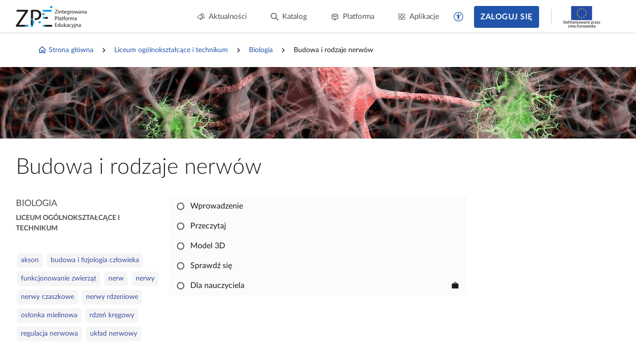

--- FILE ---
content_type: text/html; charset=UTF-8
request_url: https://zpe.gov.pl/b/budowa-i-rodzaje-nerwow/PvyPUbucv
body_size: 3661
content:
<!DOCTYPE html>
<html lang="pl" data-wcag-font-size="100">
<head>
    <meta charset="utf-8">
    <meta http-equiv="X-UA-Compatible" content="IE=edge">
    <meta name="viewport" content="width=device-width, initial-scale=1, user-scalable=yes, maximum-scale=5">
    <link rel="shortcut icon" type="image/x-icon" href="https://static.zpe.gov.pl/portal/assets/3186/img/favicon.ico"/>
    <title>
        
                                                                                            
        Budowa i rodzaje nerwów - zpe.gov.pl    </title>
    <meta name="description"
          content="E‑podręczniki to bezpłatne i dostępne dla wszystkich materiały edukacyjne.">
    <link rel="shortcut icon" href="/static/img/favicon.ico">
    <link rel="icon" href="/static/img/favicon.ico">

    <script type="text/javascript" src="/config.js"></script>

            <link rel="stylesheet" href="https://static.zpe.gov.pl/lms-kursy/asset/3689/appNotifications.css">
    
            <script src="https://static.zpe.gov.pl/lms-kursy/asset/3689/appNotifications.js"></script>
    
        <script type="text/javascript" src="https://static.zpe.gov.pl/portal/assets/3186/c/mathjax/es5/tex-mml-chtml.js"></script><script type="text/javascript" src="https://static.zpe.gov.pl/portal/assets/3186/c/header.js"></script><link rel="stylesheet" href="https://static.zpe.gov.pl/portal/assets/3186/c/header.css"><link rel="stylesheet" href="https://static.zpe.gov.pl/portal/assets/3186/c/main.css"><link rel="stylesheet" href="https://static.zpe.gov.pl/portal/assets/3186/c/style.css">
    
    <!-- Global site tag (gtag.js) - Google Analytics -->
    <script async src="https://www.googletagmanager.com/gtag/js?id=UA-135367972-1"></script>
    <script>
        window.dataLayer = window.dataLayer || [];
        function gtag() {
            dataLayer.push(arguments);
        }
        gtag('js', new Date());
        gtag('config', 'UA-135367972-1');
    </script>
    <script>
    window.APP_VERSION = 3186;
</script>
<script>
    CpDocumentApp.domain = (function stripHost(domain) {
        var pos = domain.split('.');
        var p2 = pos.pop();
        var p1 = pos.pop();

        if (-1 !== ['gov'].indexOf(p1)) {
            var p3 = pos.pop();
            p1 = p3 ? (p3 + '.' + p1) : p1;
        }

        return p1 ? (p1 + '.' + p2) : p2;
    })(document.domain);
    try {
        document.domain = CpDocumentApp.domain;
    } catch (e) {
        console.error(e);
    }

    requirejs.onError = function (err) {
        console.error(err);
    };
    define('messageApi.ready', ['modules/api/apilistener', 'reader.api'], function (apilistener, ReaderApi) {
        var ra = new ReaderApi(require, true, null);
        apilistener({}, window, null, ra, {}, {});
    });

    var volatileStorage = new CpStorage();
    volatileStorage.addWrapper(new CpStorageLocalstorageWrapper());
    var persistentStorage = new CpStorage();
        window.define('reader.internal.auth', {
        'authenticated': false,
        'username': 'niezalogowany'
    });
    persistentStorage.addWrapper(new CpStorageLocalstorageWrapper());
    
    define('reader.internal.storage.volatile', volatileStorage);
    define('reader.internal.storage.persistent', persistentStorage);

    define('reader.app', ['underscore', 'jquery', 'jquery.ba-throttle-debounce', 'backbone', 'device_detection', 'common_base', 'libs/jquery.tooltipsy', 'reader.api', 'modules/cp/womi', 'messageApi.ready'], Cp.noop);
</script>

    <script>

    </script>
</head>
<body class="no-transition  ">

    <div id="header"></div>


<div class="sidebar-visible-overlay"></div>

    <div
        class="document-navigation wrapper wrapper--wide2  has-project-toc-sidebar">
        <div class="wrapper_content">
            <div class="document-navigation_breadcrumb hidden-xs" style="flex-wrap: wrap">
                                    <div class="d-flex f-align-center">
                        
                                                    <a class="document-navigation_breadcrumb-item"
                               href="/">
                                                                    <span class="document-navigation_breadcrumb-icon">
                                        <span class="mdi mdi-home-outline d-flex"></span>                                    </span>
                                
                                Strona główna                            </a>
                                            </div>
                                    <div class="d-flex f-align-center">
                                                    <span
                                class="document-navigation_breadcrumb-divider d-flex mdi mdi-chevron-right mdi-18px"></span>
                        
                                                    <a class="document-navigation_breadcrumb-item"
                               href="/szukaj?stage=E4">
                                
                                Liceum ogólnokształcące i technikum                            </a>
                                            </div>
                                    <div class="d-flex f-align-center">
                                                    <span
                                class="document-navigation_breadcrumb-divider d-flex mdi mdi-chevron-right mdi-18px"></span>
                        
                                                    <a class="document-navigation_breadcrumb-item"
                               href="/szukaj?stage=E4&subject=Biologia LICEUM/TECHNIKUM">
                                
                                Biologia                            </a>
                                            </div>
                                    <div class="d-flex f-align-center">
                                                    <span
                                class="document-navigation_breadcrumb-divider d-flex mdi mdi-chevron-right mdi-18px"></span>
                        
                                                    <span class="document-navigation_breadcrumb-item">
                                
                                Budowa i rodzaje nerwów                            </span>
                                            </div>
                            </div>
            <a class="document-navigation_back" href="javascript:history.go(-1)">
                <span class="d-flex mdi mdi-chevron-left mdi-18px mr-1"></span>
                <span>Powrót</span>
            </a>
        </div>
    </div>

<div role="main" class="page-wrapper" id="content">
    
<script>
    window.PAGE_DATA = {"project":{"id":"PvyPUbucv","isEmaterial":true,"manifestUrl":"https:\/\/zpe.gov.pl\/api\/v1\/project\/PvyPUbucv\/pl\/manifest"}}</script>


        <div class="course-hero" style="background-image: url('https://static.zpe.gov.pl/portal/minimized/v3/1920xAx2/reader-files/book/PvyPUbucv/1736785007/banner.jpg')"
         role="presentation"></div>


<script>
    window.DOCUMENT_DATA = {"project":{"id":"PvyPUbucv"},"isMojeProject":false}</script>

<div class="wrapper wrapper--wide2 page-book mb-6" id="collection-metadata"
     data-collection-variant="student"
     data-project-info="{&quot;project&quot;:&quot;PvyPUbucv&quot;,&quot;projectType&quot;:&quot;e_material_with_toc&quot;}">
    <div class="wrapper_content">
        <h1 class="course-header">
            Budowa i rodzaje nerwów        </h1>
        <div class="row">
            <div class="col-xs-12 col-sm-3">
                                    
                    <div role="complementary" aria-labelledby="categories">
                        <span id="categories" class="sr-only">Kategorie</span>

                        <div class="page-book_categories">
                                                            <div class="page-book_section">
                                    <div>Biologia</div>
                                </div>
                                                    </div>
                    </div>

                    <div class="page-book_stage">
                        <div>Liceum ogólnokształcące i technikum</div>
                    </div>
                    <div class="clearfix" style="margin-bottom: 2rem"></div>

                
                                    <div role="complementary" aria-labelledby="keywords">
                        <span id="keywords" class="sr-only">Słowa kluczowe</span>

                        <div class="page-book_keywords">
                            <a class="page-book_keyword" href="/szukaj?query=akson">akson</a> <a class="page-book_keyword" href="/szukaj?query=budowa%20i%20fizjologia%20cz%C5%82owieka">budowa i fizjologia człowieka</a> <a class="page-book_keyword" href="/szukaj?query=funkcjonowanie%20zwierz%C4%85t">funkcjonowanie zwierząt</a> <a class="page-book_keyword" href="/szukaj?query=nerw">nerw</a> <a class="page-book_keyword" href="/szukaj?query=nerwy">nerwy</a> <a class="page-book_keyword" href="/szukaj?query=nerwy%20czaszkowe">nerwy czaszkowe</a> <a class="page-book_keyword" href="/szukaj?query=nerwy%20rdzeniowe">nerwy rdzeniowe</a> <a class="page-book_keyword" href="/szukaj?query=os%C5%82onka%20mielinowa">osłonka mielinowa</a> <a class="page-book_keyword" href="/szukaj?query=rdze%C5%84%20kr%C4%99gowy">rdzeń kręgowy</a> <a class="page-book_keyword" href="/szukaj?query=regulacja%20nerwowa">regulacja nerwowa</a> <a class="page-book_keyword" href="/szukaj?query=uk%C5%82ad%20nerwowy">układ nerwowy</a>                        </div>
                    </div>
                
                <div id="project-tree-switches"></div>

                    <div class="project-authors">
        
        <p><strong>Tekst: </strong>Monika Zaleska-Szczygieł</p><p><strong>Opracowanie i multimedia: </strong>Englishsquare.pl sp. z o.o.</p>    </div>

            </div>
            <div class="col-xs-12 col-sm-6">

                
                                                
                                    <div class="course-list course-list_new_share_dialog mt-0" data-cp-course-list-no-storage>
                                                                                                                
                        <a href="https://zpe.gov.pl/a/wprowadzenie/D19PjFupC" data-unit-id="1"
               data-id="D19PjFupC"
               data-visited="0"
               style="padding-left: 1.00rem"
               class="course-list_node" >
                <div class="course-list_container">
                    <div class="course-list_progress"></div>
                </div>
                <span>Wprowadzenie</span>
                            </a>
                                                                    
                        <a href="https://zpe.gov.pl/a/przeczytaj/DUMyWcpnS" data-unit-id="2"
               data-id="DUMyWcpnS"
               data-visited="0"
               style="padding-left: 1.00rem"
               class="course-list_node" >
                <div class="course-list_container">
                    <div class="course-list_progress"></div>
                </div>
                <span>Przeczytaj</span>
                            </a>
                                                                    
                        <a href="https://zpe.gov.pl/a/model-3d/DUVaiWONR" data-unit-id="3"
               data-id="DUVaiWONR"
               data-visited="0"
               style="padding-left: 1.00rem"
               class="course-list_node" >
                <div class="course-list_container">
                    <div class="course-list_progress"></div>
                </div>
                <span>Model 3D</span>
                            </a>
                                                                    
                        <a href="https://zpe.gov.pl/a/sprawdz-sie/DFspzIqeL" data-unit-id="4"
               data-id="DFspzIqeL"
               data-visited="0"
               style="padding-left: 1.00rem"
               class="course-list_node" >
                <div class="course-list_container">
                    <div class="course-list_progress"></div>
                </div>
                <span>Sprawdź się</span>
                            </a>
                                                                    
                        <a href="https://zpe.gov.pl/a/dla-nauczyciela/DZSJ072t9" data-unit-id="5"
               data-id="DZSJ072t9"
               data-visited="0"
               style="padding-left: 1.00rem"
               class="course-list_node" >
                <div class="course-list_container">
                    <div class="course-list_progress"></div>
                </div>
                <span>Dla nauczyciela</span>
                                    <i title="Dla nauczyciela" class="mdi mdi-24px material-icons">work</i>
                            </a>
                                                            </div>
                
                
                
            </div>
        </div>
    </div>
</div>

    <div id="project-recommendations"></div>

    <div id="project-in-courses"></div>


<script type="text/javascript">
    (function () {
        let body = $('body');

        $('.category-toggle').on('click', function () {
            if ($(this).hasClass('active')) {
                $(this).removeClass('active').attr('aria-expanded', false);
                $(this).closest('.cc-list_title-container').removeClass('open');
            } else {
                $(this).addClass('active').attr('aria-expanded', true);
                $(this).closest('.cc-list_title-container').addClass('open');
            }
        });

        var storage = new CpStorage('tr_'),
            app = new CpCourseApp(body, storage),
            documentApp = new CpDocumentApp(body, {
                storage: storage
            });

        app.setContrast(Number(localStorage.getItem('contrast') || 0));
        app.setVersion(3186);
        app.setLocale("pl");
        storage.addWrapper(new CpStorageLocalstorageWrapper());
        app.initTree();

        documentApp.init();

        $('.course-list').find('.course-list_group:first-child').addClass('show');
    })();
</script>
</div>

<div id="bottom-buttons" aria-label="Przyciski zgłoś problem i filmy instruktażowe" role="complementary">
</div>

    <div id="footer_app"></div>
</body>

</html>


--- FILE ---
content_type: text/css
request_url: https://static.zpe.gov.pl/portal/assets/3186/c/2259.css
body_size: 1023
content:
.form-switcher_label{color:#4e4e4e;font-size:.75rem;font-weight:400;line-height:1.4}.form-switcher_content{display:flex;justify-content:space-between}.form-switcher.small .form-switcher_item{width:2.625rem}.form-switcher.checked .form-switcher_thumb{box-shadow:-2px 0 0 rgba(0,0,0,.1);right:0}.form-switcher.pointer .form-switcher_item,.form-switcher.tumbler.checked .form-switcher_item{background-color:var(--color-primary,#0d5e99);border-color:var(--color-primary,#0d5e99)}.form-switcher_disable-text,.form-switcher_enable-text{color:#000;cursor:pointer;line-height:1.5;transition:color .2s ease-out 0s}.form-switcher_disable-text.active,.form-switcher_enable-text.active{color:var(--color-primary,#0d5e99)}.form-switcher_disable-text:hover,.form-switcher_enable-text:hover{color:var(--color-primary-active,#3d7ead)}.form-switcher_item{background-color:#9a9a9a;border:.125rem solid #9a9a9a;border-radius:.75rem;cursor:pointer;display:flex;height:1.5rem;position:relative;transition:background-color .2s ease-out 0s,border-color .2s ease-out 0s;width:3.125rem}.form-switcher_item:hover .form-switcher_thumb{box-shadow:0 1px 6px rgba(0,0,0,.4),0 5px 10px rgba(0,0,0,.22)}.form-switcher_thumb{background-color:#fff;border-radius:50%;height:1.25rem;position:absolute;right:calc(100% - 1.25rem);top:50%;transform:translateY(-50%);transition:background-color .2s ease-out 0s,box-shadow .2s linear 0s,right .2s ease-out 0s;width:1.25rem}

--- FILE ---
content_type: application/javascript
request_url: https://static.zpe.gov.pl/portal/assets/3186/c/7815.js
body_size: 520
content:
"use strict";(self.webpackChunkcontentplus_io=self.webpackChunkcontentplus_io||[]).push([[7815],{27552:(e,t,n)=>{n.r(t),n.d(t,{default:()=>a});var s=n(66252);const o={name:"EmbedCatalogFavorites",components:{CatalogFavoritesInner:n(81918).Z},data:function(){return{selections:{}}},computed:{breadcrumbs:function(){return[{label:"Katalog",callback:function(){window.parent.postMessage({action:"back"},"*")}},{label:"Ulubione",redirectTo:{name:"EmbedCatalogFavorites"}}]}},watch:{selections:function(){window.parent&&window.parent.postMessage({action:"selectProjects",selectedProjects:JSON.parse(JSON.stringify(this.selections))},"*")}}};const a=(0,n(83744).Z)(o,[["render",function(e,t,n,o,a,c){var r=(0,s.up)("CatalogFavoritesInner");return(0,s.wg)(),(0,s.j4)(r,{selectable:!0,selections:a.selections,"onUpdate:selections":t[0]||(t[0]=function(e){return a.selections=e}),breadcrumbs:c.breadcrumbs},null,8,["selections","breadcrumbs"])}]])}}]);

--- FILE ---
content_type: application/javascript
request_url: https://static.zpe.gov.pl/portal/assets/3186/c/7924.js
body_size: 15501
content:
"use strict";(self.webpackChunkcontentplus_io=self.webpackChunkcontentplus_io||[]).push([[7924],{64247:(e,t,r)=>{r.d(t,{Z:()=>h});var n=r(66252),o={class:"document-navigation wrapper wrapper--wide2"},a={class:"wrapper_content"},i={class:"document-navigation_breadcrumb hidden-xs",style:{"flex-wrap":"wrap"}},s={class:"d-flex f-align-center"},c={key:0,class:"document-navigation_breadcrumb-divider d-flex mdi mdi-chevron-right mdi-18px"},l=["href","innerHTML"],u=["onClick","innerHTML"],d=["innerHTML"],p=[(0,n._)("span",{class:"d-flex mdi mdi-chevron-left mdi-18px mr-1"},null,-1),(0,n._)("span",null,"Powrót",-1)];const g={name:"DocumentNavigation",props:{breadcrumbsData:{type:Array,default:[]}},methods:{getIcon:function(e){return e.icon?"<span class='document-navigation_breadcrumb-icon'>".concat(e.icon,"</span>"):""},goBack:function(){if(!(this.breadcrumbsData&&this.breadcrumbsData.length<2))for(var e=this.breadcrumbsData.length-2;e>=0;e--){var t=this.breadcrumbsData[e];if(t.link)return void(window.location.href=t.link);if(t.redirectTo)return void this.$router.push(t.redirectTo)}}}};const h=(0,r(83744).Z)(g,[["render",function(e,t,r,g,h,m){var f=(0,n.up)("RouterLink");return(0,n.wg)(),(0,n.iD)("div",o,[(0,n._)("div",a,[(0,n._)("div",i,[((0,n.wg)(!0),(0,n.iD)(n.HY,null,(0,n.Ko)(r.breadcrumbsData,(function(e,t){var r;return(0,n.wg)(),(0,n.iD)("div",s,[0!==t?((0,n.wg)(),(0,n.iD)("span",c)):(0,n.kq)("",!0),e.redirectTo?((0,n.wg)(),(0,n.j4)(f,{key:1,to:e.redirectTo,class:"document-navigation_breadcrumb-item",innerHTML:m.getIcon(e)+e.label},null,8,["to","innerHTML"])):e.link?((0,n.wg)(),(0,n.iD)("a",{key:2,class:"document-navigation_breadcrumb-item",href:null!==(r=e.link)&&void 0!==r?r:"javascript:void(0)",innerHTML:m.getIcon(e)+e.label},null,8,l)):e.callback?((0,n.wg)(),(0,n.iD)("a",{key:3,class:"document-navigation_breadcrumb-item",href:"javascript:void(0)",onClick:e.callback,innerHTML:m.getIcon(e)+e.label},null,8,u)):((0,n.wg)(),(0,n.iD)("span",{key:4,class:"document-navigation_breadcrumb-item",innerHTML:m.getIcon(e)+e.label},null,8,d))])})),256))]),(0,n._)("a",{class:"document-navigation_back",href:"javascript:void(0)",onClick:t[0]||(t[0]=function(t){return e.$router.go(-1)})},p)])])}]])},34456:(e,t,r)=>{r.d(t,{Z:()=>g});var n=r(66252),o=r(49963),a={class:"user-support"},i={ref:"hintContainer",class:"user-support_container"};var s=r(31051),c=r(19755),l=r.n(c);function u(e,t){var r="undefined"!=typeof Symbol&&e[Symbol.iterator]||e["@@iterator"];if(!r){if(Array.isArray(e)||(r=function(e,t){if(!e)return;if("string"==typeof e)return d(e,t);var r=Object.prototype.toString.call(e).slice(8,-1);"Object"===r&&e.constructor&&(r=e.constructor.name);if("Map"===r||"Set"===r)return Array.from(e);if("Arguments"===r||/^(?:Ui|I)nt(?:8|16|32)(?:Clamped)?Array$/.test(r))return d(e,t)}(e))||t&&e&&"number"==typeof e.length){r&&(e=r);var n=0,o=function(){};return{s:o,n:function(){return n>=e.length?{done:!0}:{done:!1,value:e[n++]}},e:function(e){throw e},f:o}}throw new TypeError("Invalid attempt to iterate non-iterable instance.\nIn order to be iterable, non-array objects must have a [Symbol.iterator]() method.")}var a,i=!0,s=!1;return{s:function(){r=r.call(e)},n:function(){var e=r.next();return i=e.done,e},e:function(e){s=!0,a=e},f:function(){try{i||null==r.return||r.return()}finally{if(s)throw a}}}}function d(e,t){(null==t||t>e.length)&&(t=e.length);for(var r=0,n=new Array(t);r<t;r++)n[r]=e[r];return n}const p={name:"UserSupport",props:{tooltips:{type:Object,default:[]},static:{type:Boolean,default:!1}},data:function(){return{tippys:[],tippyContainers:[],showAll:!1}},watch:{"$route.fullPath":{handler:function(){this.hide()},immediate:!0}},methods:{closeIfNotStatic:function(){this.static||(this.showAll=!1,this.hide())},onToggleShowAll:function(){this.showAll=!this.showAll,this.showAll?this.show():this.hide()},show:function(){this.createTooltips(),this.showAll=!0;var e,t=u(this.tippys);try{for(t.s();!(e=t.n()).done;){e.value.show()}}catch(e){t.e(e)}finally{t.f()}var r,n=u(this.tippyContainers);try{for(n.s();!(r=n.n()).done;){var o=r.value;o.addClass("hint-visible"),o.on("click",this.hide)}}catch(e){n.e(e)}finally{n.f()}},hide:function(){this.showAll=!1;var e,t=u(this.tippys);try{for(t.s();!(e=t.n()).done;){e.value.destroy()}}catch(e){t.e(e)}finally{t.f()}var r,n=u(this.tippyContainers);try{for(n.s();!(r=n.n()).done;){var o=r.value;o.removeClass("hint-visible"),o.off("click",this.hide)}}catch(e){n.e(e)}finally{n.f()}this.tippyContainers=[],this.tippys=[]},createTooltips:function(){this.tippys.length&&this.hide();var e,t=u(this.tooltips);try{for(t.s();!(e=t.n()).done;){var r=e.value,n=l()(r.selector);if(n.length){var o,a=u(n);try{for(a.s();!(o=a.n()).done;){var i=o.value,c=l()('<div class="user-support_item"/>');r.content&&c.append('<div class="user-support_item-content">'+r.content+"</div>");var d=(0,s.ZP)(i,{placement:"top",theme:"user-support",content:c[0],appendTo:this.$refs.hintContainer,hideOnClick:!1,interactive:!0,trigger:"click",allowHTML:!0,zIndex:9999});this.tippyContainers.push(l()(i)),this.tippys.push(d)}}catch(e){a.e(e)}finally{a.f()}}}}catch(e){t.e(e)}finally{t.f()}}}};const g=(0,r(83744).Z)(p,[["render",function(e,t,r,s,c,l){return(0,n.wg)(),(0,n.iD)("div",a,[(0,n.Wm)(o.uT,{name:"opacity"},{default:(0,n.w5)((function(){return[c.showAll?((0,n.wg)(),(0,n.iD)("div",{key:0,class:"user-support_mask",onClick:t[0]||(t[0]=function(){return l.closeIfNotStatic&&l.closeIfNotStatic.apply(l,arguments)})})):(0,n.kq)("",!0)]})),_:1}),(0,n._)("div",i,null,512),(0,n.kq)("",!0)])}]])},31560:(e,t,r)=>{r.d(t,{Z:()=>P});var n=r(66252),o=r(49963),a={key:0,class:"wrapper wrapper--wide2 wrapper--bg-gray1"},i={class:"wrapper_content"},s={key:0,style:{"padding-bottom":"2rem"}},c=[(0,n._)("p",null,"Ten materiał wykorzystujesz już w kursach",-1)],l={class:"catalog-page_courses-group"},u={class:"cp-grid_content my-0"},d={class:"grid-cell",role:"gridcell"};var p=r(4942),g=r(84303),h=r(89393),m=r(73992),f=r(84587),v=r(81796),y=r(35993),w=r(1432),b=r(98108),j=r(53069),k=r(67476),D=r(15467);function C(e,t){var r=Object.keys(e);if(Object.getOwnPropertySymbols){var n=Object.getOwnPropertySymbols(e);t&&(n=n.filter((function(t){return Object.getOwnPropertyDescriptor(e,t).enumerable}))),r.push.apply(r,n)}return r}const _={name:"ProjectInCoursesApp",components:{CatalogNoResults:j.Z,LmsCreateNewCourseCard:b.Z,CpQueryDataProvider:w.Z,LmsCourseCard:y.Z,CpSpinnerLoader:v.Z,CpGrid:f.Z,PaginatorZPE:m.Z,SpinnerLoader:h.Z,CpDataBinder:g.Z},data:function(){return{courses:[],searchData:[],coursesLoading:null,workspace:null}},props:{projectCode:null},provide:function(){return{http:this.$httpLMS}},computed:function(e){for(var t=1;t<arguments.length;t++){var r=null!=arguments[t]?arguments[t]:{};t%2?C(Object(r),!0).forEach((function(t){(0,p.Z)(e,t,r[t])})):Object.getOwnPropertyDescriptors?Object.defineProperties(e,Object.getOwnPropertyDescriptors(r)):C(Object(r)).forEach((function(t){Object.defineProperty(e,t,Object.getOwnPropertyDescriptor(r,t))}))}return e}({projectId:function(){var e;return this.projectCode||(null===(e=window.PAGE_DATA)||void 0===e||null===(e=e.project)||void 0===e?void 0:e.id)}},(0,k.rn)(D.F,{isLogged:"isLogged",sessionCurrentUser:"sessionCurrentUser",hasRole:"hasRole",companies:"companies",sessionSelectedCompanyName:"sessionSelectedCompanyName",sessionSelectedCompanyDisplayName:"sessionSelectedCompanyDisplayName"})),methods:{onDataLoaded:function(e,t){var r=this,n=t.originalData;this.searchData=n,this.resultsCount=n.count,this.$nextTick((function(){r.groupSearchResult()}))},groupSearchResult:function(){var e;this.courses=[],null!==(e=this.searchData)&&void 0!==e&&null!==(e=e.data)&&void 0!==e&&e.length&&(this.courses=[{items:JSON.parse(JSON.stringify(this.searchData.data))}])},selectCourse:function(e){this.$config("host.zpeLms")?window.location.href=CpString.rtrim(this.$config("host.zpeLms"),"/")+"/trainer/company/"+this.sessionSelectedCompanyName+"/courses/edit/"+e.id+"/elements":console.error("Cannot redirect to course. No zpeLms host in config.")}}};const P=(0,r(83744).Z)(_,[["render",function(e,t,r,p,g,h){var m=(0,n.up)("CpQueryDataProvider"),f=(0,n.up)("LmsCourseCard"),v=(0,n.up)("CpSpinnerLoader"),y=(0,n.up)("PaginatorZPE"),w=(0,n.up)("CpGrid");return e.isLogged&&e.sessionSelectedCompanyName?(0,n.wy)(((0,n.wg)(),(0,n.iD)("div",a,[(0,n._)("div",i,[(0,n.Wm)(w,{ref:"coursesGrid",class:"courses-list courses-list_grid grid mt-0 cp-grid--small",loading:g.coursesLoading,onDataLoaded:h.onDataLoaded},{content:(0,n.w5)((function(){return[g.coursesLoading?(0,n.kq)("",!0):((0,n.wg)(),(0,n.iD)(n.HY,{key:0},[g.courses.length>0?((0,n.wg)(),(0,n.iD)("div",s,c)):(0,n.kq)("",!0),g.courses.length>0?((0,n.wg)(!0),(0,n.iD)(n.HY,{key:1},(0,n.Ko)(g.courses,(function(e){return(0,n.wg)(),(0,n.iD)("div",l,[(0,n._)("div",u,[((0,n.wg)(!0),(0,n.iD)(n.HY,null,(0,n.Ko)(e.items,(function(e){return(0,n.wg)(),(0,n.iD)("div",d,[((0,n.wg)(),(0,n.j4)(f,{key:e.id,data:e,onSelectCard:function(t){return h.selectCourse(e)}},null,8,["data","onSelectCard"]))])})),256))])])})),256)):(0,n.kq)("",!0)],64)),g.coursesLoading?((0,n.wg)(),(0,n.j4)(v,{key:1,size:5})):(0,n.kq)("",!0)]})),paginator:(0,n.w5)((function(e){var t=e.resultsLength,r=e.currentPage,o=e.dataLength,a=e.maxPages,i=e.loadPage,s=e.perPage;return[(0,n.Wm)(y,{resultsLength:t,currentPage:r,dataLength:o,maxPages:a,paginationPageRange:s,loadPage:i},null,8,["resultsLength","currentPage","dataLength","maxPages","paginationPageRange","loadPage"])]})),default:(0,n.w5)((function(){return[(0,n.Wm)(m,{url:"/teacher/companies/"+e.sessionSelectedCompanyName+"/course-drafts",filter:{containsProject:h.projectId},query:null,perPage:5},null,8,["url","filter"])]})),_:1},8,["loading","onDataLoaded"])])],512)),[[o.F8,g.courses.length>0]]):(0,n.kq)("",!0)}]])},36025:(e,t,r)=>{r.r(t),r.d(t,{default:()=>G});var n,o=r(30168),a=r(66252),i=r(3577),s={class:"main-section-content",id:"collection-metadata"},c={role:"main",class:"page-wrapper",id:"content"},l={class:"page-content",role:"article",id:"main-content-my-project",ref:"content"},u={key:1,class:"wrapper wrapper--wide2 page-book mb-6",id:"collection-metadata"},d={class:"wrapper_content"},p=["innerHTML"],g={class:"row"},h={class:"col-xs-12 col-sm-3"},m={role:"complementary","aria-labelledby":"categories"},f=(0,a._)("span",{id:"categories",class:"sr-only"},"Kategorie",-1),v={class:"page-book_categories"},y={class:"page-book_section"},w=["innerHTML"],b={class:"page-book_stage"},j=(0,a._)("div",{class:"clearfix",style:{"margin-bottom":"2rem"}},null,-1),k={class:"col-xs-12 col-sm-6"},D=["innerHTML"],C={class:"project-page_project-tree course-list course-list_new_share_dialog mt-0","data-cp-course-list-no-storage":""},_={class:"project-tree_steps"},P={id:"project-in-courses"};var L=r(15861),S=r(4942),O=r(64687),T=r.n(O),Z=r(64983),H=r(19394),A=r(34456),N=r(67476),M=r(15467),x=r(64247),I=r(71704),B=r(90962),$=(r(54154),r(15667),r(89393)),q=r(72541),E=r(34455),W=r(29754),U=r(84303),Y=r(78516),z=r(7107);function R(e,t){var r=Object.keys(e);if(Object.getOwnPropertySymbols){var n=Object.getOwnPropertySymbols(e);t&&(n=n.filter((function(t){return Object.getOwnPropertyDescriptor(e,t).enumerable}))),r.push.apply(r,n)}return r}function K(e){for(var t=1;t<arguments.length;t++){var r=null!=arguments[t]?arguments[t]:{};t%2?R(Object(r),!0).forEach((function(t){(0,S.Z)(e,t,r[t])})):Object.getOwnPropertyDescriptors?Object.defineProperties(e,Object.getOwnPropertyDescriptors(r)):R(Object(r)).forEach((function(t){Object.defineProperty(e,t,Object.getOwnPropertyDescriptor(r,t))}))}return e}const F={name:"AnonymousServeProjectMyApp",components:{ProjectInCoursesApp:r(31560).Z,ProjectTreeNode:z.Z,ProjectTree:Y.Z,CpDataBinder:U.Z,HttpMojeWrapper:W.Z,ProjectTreeSwitchBar:E.Z,SidebarWrappers:q.Z,SpinnerLoader:$.Z,SwitchBar:I.Z,DocumentNavigation:x.Z,NewHeader:Z.Z,Footer:H.Z,UserSupport:A.Z,AppError:B.Z},provide:function(){return{http:this.$http}},data:function(){return{data:null,error:null,loading:!1,projectToc:null}},computed:K(K({project:function(){return this.$route.params.project},shareCode:function(){return this.$route.params.shareCode}},(0,N.rn)(M.F,["sessionCurrentUser","isLogged"])),{},{breadcrumbsData:function(){var e=[];return e.push({label:"Strona główna",redirectTo:{name:"Homepage"},icon:'<span class="mdi mdi-home-outline d-flex"></span>'}),e.push({label:"Udostępnione dla mnie"}),this.data&&e.push({label:this.data.name}),e},coverBackground:function(){var e;return null!==(e=this.data)&&void 0!==e&&null!==(e=e.cover)&&void 0!==e&&e.url?this.data.cover.url:"/static/img/bg.jpeg"},subjectsByStage:function(){return this.data&&this.data.subject?Object.groupBy(this.data.subject,(function(e){return e.educationalStage.id})):[]}}),watch:{isLogged:{handler:function(){this.reloadData()},immediate:!0}},methods:{reloadData:function(){var e=this;return(0,L.Z)(T().mark((function t(){return T().wrap((function(t){for(;;)switch(t.prev=t.next){case 0:e.loading=!0,e.$http.get("/project/".concat(e.project,"/content-anonymous/").concat(e.shareCode)).then((function(e){return e.data})).then((function(t){e.loading=!1,e.data=t,e.data.isMojeProject=!0,e.$nextTick((function(){document.getElementsByTagName("html")[0].scrollTop=0}))})).catch((function(t){var r;e.loading=!1,e.error=t,console.error("error: ",t);var n=null==t||null===(r=t.response)||void 0===r?void 0:r.status;[410,500].indexOf(n)}));case 2:case"end":return t.stop()}}),t)})))()}}};const G=(0,r(83744).Z)(F,[["render",function(e,t,r,L,S,O){var T=(0,a.up)("NewHeader"),Z=(0,a.up)("DocumentNavigation"),H=(0,a.up)("AppError"),A=(0,a.up)("ProjectTreeSwitchBar"),N=(0,a.up)("ProjectTreeNode"),M=(0,a.up)("ProjectInCoursesApp"),x=(0,a.up)("SpinnerLoader"),I=(0,a.up)("CpDataBinder"),B=(0,a.up)("Footer"),$=(0,a.up)("UserSupport");return(0,a.wg)(),(0,a.iD)(a.HY,null,[(0,a.Wm)(T,{showSearchButton:!1}),e.isMobile?(0,a.kq)("",!0):((0,a.wg)(),(0,a.j4)(Z,{key:0,breadcrumbsData:O.breadcrumbsData,class:"has-project-toc-sidebar"},null,8,["breadcrumbsData"])),(0,a._)("div",s,[(0,a._)("div",c,[(0,a._)("div",l,[S.error?((0,a.wg)(),(0,a.j4)(H,{key:0,error:S.error},null,8,["error"])):((0,a.wg)(),(0,a.iD)(a.HY,{key:1},[S.data?((0,a.wg)(),(0,a.iD)("div",{key:0,class:"course-hero",style:(0,i.j5)({backgroundImage:"url("+O.coverBackground+")"}),role:"presentation"},null,4)):(0,a.kq)("",!0),S.data?((0,a.wg)(),(0,a.iD)("div",u,[(0,a._)("div",d,[(0,a._)("h1",{class:"course-header",innerHTML:S.data.name},null,8,p),(0,a._)("div",g,[(0,a._)("div",h,[((0,a.wg)(!0),(0,a.iD)(a.HY,null,(0,a.Ko)(O.subjectsByStage,(function(e,t,r){var n,o;return(0,a.wg)(),(0,a.iD)("div",m,[f,(0,a._)("div",v,[((0,a.wg)(!0),(0,a.iD)(a.HY,null,(0,a.Ko)(e,(function(e){return(0,a.wg)(),(0,a.iD)("div",y,[(0,a._)("div",{innerHTML:e.name},null,8,w)])})),256))]),(0,a._)("div",b,[(0,a._)("div",null,(0,i.zw)(null!==(n=null===(o=e[0].educationalStage)||void 0===o?void 0:o.name)&&void 0!==n?n:""),1)]),j])})),256)),(0,a.Wm)(A,{class:"color-reversed mt-8 mb-4",project:S.data,isMojeProject:!0},null,8,["project"])]),(0,a._)("div",k,[(0,a._)("div",{class:"course-overview",innerHTML:S.data.description},null,8,D),(0,a._)("div",C,[(0,a._)("div",_,[((0,a.wg)(!0),(0,a.iD)(a.HY,null,(0,a.Ko)(S.projectToc,(function(e){return(0,a.wg)(),(0,a.j4)(N,{data:e,level:1,scoreData:{},forceOpen:!0},null,8,["data"])})),256))])])])])])])):(0,a.kq)("",!0),(0,a._)("div",P,[(0,a.Wm)(M,{projectCode:O.project},null,8,["projectCode"])])],64)),S.loading?((0,a.wg)(),(0,a.j4)(x,{key:2})):(0,a.kq)("",!0)],512)])]),O.project?((0,a.wg)(),(0,a.j4)(I,{key:1,url:e.$url(n||(n=(0,o.Z)(["/project/","/toc/",""])),O.project,O.shareCode),modelValue:S.projectToc,"onUpdate:modelValue":t[0]||(t[0]=function(e){return S.projectToc=e}),loading:S.loading,"onUpdate:loading":t[1]||(t[1]=function(e){return S.loading=e})},null,8,["url","modelValue","loading"])):(0,a.kq)("",!0),(0,a.Wm)(B),(0,a.Wm)($)],64)}]])}}]);